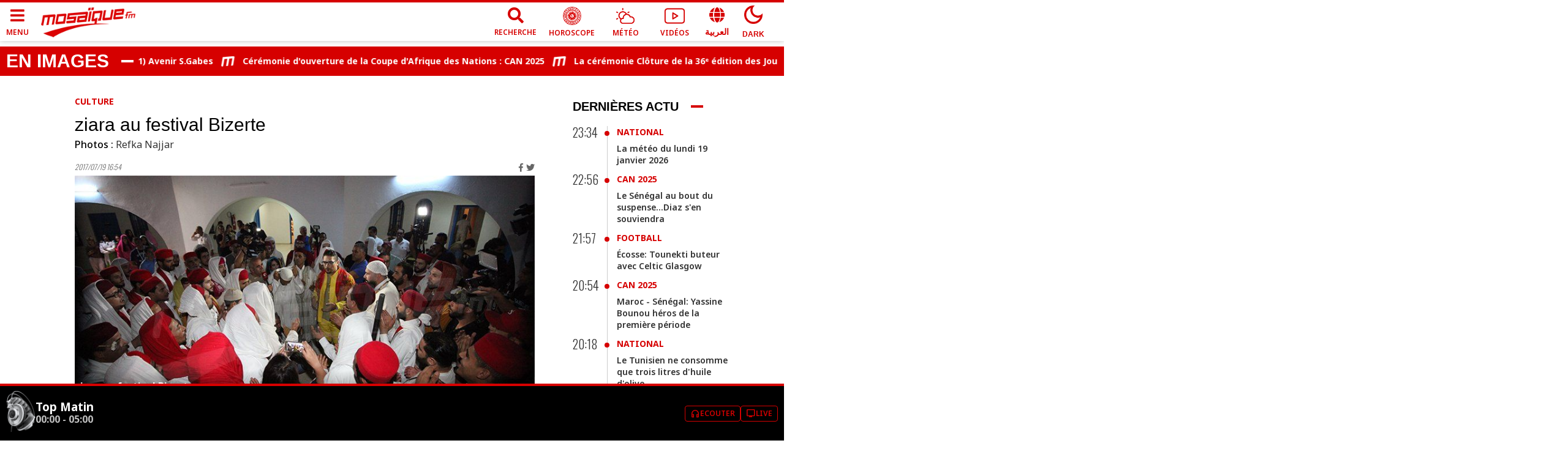

--- FILE ---
content_type: text/html; charset=utf-8
request_url: https://www.mosaiquefm.net/fr/album/5518/ziara-au-festival-bizerte
body_size: 6557
content:
<!DOCTYPE html><html dir="ltr" lang="fr"><head><meta charSet="utf-8"/><meta name="viewport" content="width=device-width"/><title>ziara au festival Bizerte | Mosaique FM</title><meta name="robots" content="index,follow"/><meta name="theme-color" content="#d60000"/><link rel="alternate" media="only screen and (max-width: 600px)" href="https://www.mosaiquefm.net/amp/fr/album/5518/ziara-au-festival-bizerte"/><meta name="twitter:card" content="summary_large_image"/><meta name="twitter:site" content="@Mosaique FM"/><meta name="twitter:creator" content="@Mosaique FM"/><meta property="fb:app_id" content="4887303034665533"/><meta property="og:title" content="ziara au festival Bizerte"/><meta property="og:url" content="https://www.mosaiquefm.net/fr/album/5518/ziara-au-festival-bizerte"/><meta property="og:type" content="website"/><meta property="og:image" content="https://content.mosaiquefm.net/uploads/album/1500480022_album.jpg"/><meta property="og:locale" content="fr"/><meta property="og:site_name" content="Mosaique FM"/><link rel="canonical" href="https://www.mosaiquefm.net/fr/album/5518/ziara-au-festival-bizerte"/><meta name="robots" content="max-image-preview:large"/><meta name="twitter:description" content=""/><meta name="twitter:title" content="ziara au festival Bizerte"/><meta name="twitter:image" content="https://content.mosaiquefm.net/uploads/album/1500480022_album.jpg"/><meta name="fb:pages" content="346593403645"/><meta name="facebook-domain-verification" content="wreqx7kjowp0zq90v9y205xtcdk1by"/><link rel="amphtml" href="https://www.mosaiquefm.net/amp/fr/album/5518/ziara-au-festival-bizerte"/><script>
        var _paq = window._paq = window._paq || [];
        /* tracker methods like "setCustomDimension" should be called before "trackPageView" */
        _paq.push(['trackPageView']);
        _paq.push(['enableLinkTracking']);
        (function() {
          var u="//matomo.uk.oxa.cloud/";
          _paq.push(['setTrackerUrl', u+'matomo.php']);
          _paq.push(['setSiteId', '2']);
          var d=document, g=d.createElement('script'), s=d.getElementsByTagName('script')[0];
          g.async=true; g.src=u+'matomo.js'; s.parentNode.insertBefore(g,s);
        })()
      </script><script>
        !function(f,b,e,v,n,t,s)
        {if(f.fbq)return;n=f.fbq=function(){n.callMethod?
        n.callMethod.apply(n,arguments):n.queue.push(arguments)};
        if(!f._fbq)f._fbq=n;n.push=n;n.loaded=!0;n.version='2.0';
        n.queue=[];t=b.createElement(e);t.async=!0;
        t.src=v;s=b.getElementsByTagName(e)[0];
        s.parentNode.insertBefore(t,s)}(window, document,'script',
        'https://connect.facebook.net/en_US/fbevents.js');
        fbq('init', '1336921154120505');
        fbq('track', 'PageView');
      </script><script async="" src="https://www.googletagmanager.com/gtag/js?id=G-02SR06BC6H"></script><script>
        window.dataLayer = window.dataLayer || [];
        function gtag(){dataLayer.push(arguments)}
        gtag('js', new Date());
        gtag('config', 'G-02SR06BC6H');
      </script><meta name="next-head-count" content="25"/><link rel="preconnect" href="https://use.fontawesome.com"/><link rel="preconnect" href="https://fonts.googleapis.com"/><link rel="preconnect" href="https://fonts.gstatic.com" crossorigin=""/><link rel="stylesheet" href="https://use.fontawesome.com/releases/v5.8.1/css/all.css"/><meta name="language" content="fr"/><link rel="shortcut icon" href="/favicon.ico"/><script src="//imasdk.googleapis.com/js/sdkloader/ima3.js"></script><link rel="preconnect" href="https://fonts.gstatic.com" crossorigin /><link rel="preload" href="/_next/static/css/6f67886d486c052f.css" as="style"/><link rel="stylesheet" href="/_next/static/css/6f67886d486c052f.css" data-n-g=""/><noscript data-n-css=""></noscript><script defer="" nomodule="" src="/_next/static/chunks/polyfills-c67a75d1b6f99dc8.js"></script><script src="/_next/static/chunks/webpack-f1aa729b6d14995c.js" defer=""></script><script src="/_next/static/chunks/framework-e7b0cc19935701c0.js" defer=""></script><script src="/_next/static/chunks/main-ea89b3f782994f0c.js" defer=""></script><script src="/_next/static/chunks/pages/_app-aee1d3d7cbdadbd7.js" defer=""></script><script src="/_next/static/chunks/8751-70d44bce01ff587e.js" defer=""></script><script src="/_next/static/chunks/pages/album/%5Bid%5D/%5Bslug%5D-7678124160a0a69a.js" defer=""></script><script src="/_next/static/u21tvru-Dhi1u3jeotC_W/_buildManifest.js" defer=""></script><script src="/_next/static/u21tvru-Dhi1u3jeotC_W/_ssgManifest.js" defer=""></script><style data-href="https://fonts.googleapis.com/css2?family=Material+Symbols+Outlined">@font-face{font-family:'Material Symbols Outlined';font-style:normal;font-weight:400;src:url(https://fonts.gstatic.com/s/materialsymbolsoutlined/v295/kJF1BvYX7BgnkSrUwT8OhrdQw4oELdPIeeII9v6oDMzByHX9rA6RzaxHMPdY43zj-jCxv3fzvRNU22ZXGJpEpjC_1v-p_4MrImHCIJIZrDCvHOel.woff) format('woff')}.material-symbols-outlined{font-family:'Material Symbols Outlined';font-weight:normal;font-style:normal;font-size:24px;line-height:1;letter-spacing:normal;text-transform:none;display:inline-block;white-space:nowrap;word-wrap:normal;direction:ltr;font-feature-settings:'liga'}@font-face{font-family:'Material Symbols Outlined';font-style:normal;font-weight:400;src:url(https://fonts.gstatic.com/s/materialsymbolsoutlined/v295/kJF1BvYX7BgnkSrUwT8OhrdQw4oELdPIeeII9v6oDMzByHX9rA6RzaxHMPdY43zj-jCxv3fzvRNU22ZXGJpEpjC_1v-p_4MrImHCIJIZrDCvHOelbd5zrDAt.woff) format('woff')}.material-symbols-outlined{font-family:'Material Symbols Outlined';font-weight:normal;font-style:normal;font-size:24px;line-height:1;letter-spacing:normal;text-transform:none;display:inline-block;white-space:nowrap;word-wrap:normal;direction:ltr;-webkit-font-feature-settings:'liga';-webkit-font-smoothing:antialiased}</style><style data-href="https://fonts.googleapis.com/css2?family=Noto+Sans:wght@400;500;600;700&family=Oswald:wght@300;700&display=swap">@font-face{font-family:'Noto Sans';font-style:normal;font-weight:400;font-stretch:normal;font-display:swap;src:url(https://fonts.gstatic.com/s/notosans/v42/o-0mIpQlx3QUlC5A4PNB6Ryti20_6n1iPHjcz6L1SoM-jCpoiyD9A99e.woff) format('woff')}@font-face{font-family:'Noto Sans';font-style:normal;font-weight:500;font-stretch:normal;font-display:swap;src:url(https://fonts.gstatic.com/s/notosans/v42/o-0mIpQlx3QUlC5A4PNB6Ryti20_6n1iPHjcz6L1SoM-jCpoiyDPA99e.woff) format('woff')}@font-face{font-family:'Noto Sans';font-style:normal;font-weight:600;font-stretch:normal;font-display:swap;src:url(https://fonts.gstatic.com/s/notosans/v42/o-0mIpQlx3QUlC5A4PNB6Ryti20_6n1iPHjcz6L1SoM-jCpoiyAjBN9e.woff) format('woff')}@font-face{font-family:'Noto Sans';font-style:normal;font-weight:700;font-stretch:normal;font-display:swap;src:url(https://fonts.gstatic.com/s/notosans/v42/o-0mIpQlx3QUlC5A4PNB6Ryti20_6n1iPHjcz6L1SoM-jCpoiyAaBN9e.woff) format('woff')}@font-face{font-family:'Oswald';font-style:normal;font-weight:300;font-display:swap;src:url(https://fonts.gstatic.com/s/oswald/v57/TK3_WkUHHAIjg75cFRf3bXL8LICs169vgUI.woff) format('woff')}@font-face{font-family:'Oswald';font-style:normal;font-weight:700;font-display:swap;src:url(https://fonts.gstatic.com/s/oswald/v57/TK3_WkUHHAIjg75cFRf3bXL8LICs1xZogUI.woff) format('woff')}@font-face{font-family:'Noto Sans';font-style:normal;font-weight:400;font-stretch:100%;font-display:swap;src:url(https://fonts.gstatic.com/s/notosans/v42/o-0bIpQlx3QUlC5A4PNB6Ryti20_6n1iPHjc5aPdu3mhPy1Fig.woff2) format('woff2');unicode-range:U+0460-052F,U+1C80-1C8A,U+20B4,U+2DE0-2DFF,U+A640-A69F,U+FE2E-FE2F}@font-face{font-family:'Noto Sans';font-style:normal;font-weight:400;font-stretch:100%;font-display:swap;src:url(https://fonts.gstatic.com/s/notosans/v42/o-0bIpQlx3QUlC5A4PNB6Ryti20_6n1iPHjc5ardu3mhPy1Fig.woff2) format('woff2');unicode-range:U+0301,U+0400-045F,U+0490-0491,U+04B0-04B1,U+2116}@font-face{font-family:'Noto Sans';font-style:normal;font-weight:400;font-stretch:100%;font-display:swap;src:url(https://fonts.gstatic.com/s/notosans/v42/o-0bIpQlx3QUlC5A4PNB6Ryti20_6n1iPHjc5a_du3mhPy1Fig.woff2) format('woff2');unicode-range:U+0900-097F,U+1CD0-1CF9,U+200C-200D,U+20A8,U+20B9,U+20F0,U+25CC,U+A830-A839,U+A8E0-A8FF,U+11B00-11B09}@font-face{font-family:'Noto Sans';font-style:normal;font-weight:400;font-stretch:100%;font-display:swap;src:url(https://fonts.gstatic.com/s/notosans/v42/o-0bIpQlx3QUlC5A4PNB6Ryti20_6n1iPHjc5aLdu3mhPy1Fig.woff2) format('woff2');unicode-range:U+1F00-1FFF}@font-face{font-family:'Noto Sans';font-style:normal;font-weight:400;font-stretch:100%;font-display:swap;src:url(https://fonts.gstatic.com/s/notosans/v42/o-0bIpQlx3QUlC5A4PNB6Ryti20_6n1iPHjc5a3du3mhPy1Fig.woff2) format('woff2');unicode-range:U+0370-0377,U+037A-037F,U+0384-038A,U+038C,U+038E-03A1,U+03A3-03FF}@font-face{font-family:'Noto Sans';font-style:normal;font-weight:400;font-stretch:100%;font-display:swap;src:url(https://fonts.gstatic.com/s/notosans/v42/o-0bIpQlx3QUlC5A4PNB6Ryti20_6n1iPHjc5aHdu3mhPy1Fig.woff2) format('woff2');unicode-range:U+0102-0103,U+0110-0111,U+0128-0129,U+0168-0169,U+01A0-01A1,U+01AF-01B0,U+0300-0301,U+0303-0304,U+0308-0309,U+0323,U+0329,U+1EA0-1EF9,U+20AB}@font-face{font-family:'Noto Sans';font-style:normal;font-weight:400;font-stretch:100%;font-display:swap;src:url(https://fonts.gstatic.com/s/notosans/v42/o-0bIpQlx3QUlC5A4PNB6Ryti20_6n1iPHjc5aDdu3mhPy1Fig.woff2) format('woff2');unicode-range:U+0100-02BA,U+02BD-02C5,U+02C7-02CC,U+02CE-02D7,U+02DD-02FF,U+0304,U+0308,U+0329,U+1D00-1DBF,U+1E00-1E9F,U+1EF2-1EFF,U+2020,U+20A0-20AB,U+20AD-20C0,U+2113,U+2C60-2C7F,U+A720-A7FF}@font-face{font-family:'Noto Sans';font-style:normal;font-weight:400;font-stretch:100%;font-display:swap;src:url(https://fonts.gstatic.com/s/notosans/v42/o-0bIpQlx3QUlC5A4PNB6Ryti20_6n1iPHjc5a7du3mhPy0.woff2) format('woff2');unicode-range:U+0000-00FF,U+0131,U+0152-0153,U+02BB-02BC,U+02C6,U+02DA,U+02DC,U+0304,U+0308,U+0329,U+2000-206F,U+20AC,U+2122,U+2191,U+2193,U+2212,U+2215,U+FEFF,U+FFFD}@font-face{font-family:'Noto Sans';font-style:normal;font-weight:500;font-stretch:100%;font-display:swap;src:url(https://fonts.gstatic.com/s/notosans/v42/o-0bIpQlx3QUlC5A4PNB6Ryti20_6n1iPHjc5aPdu3mhPy1Fig.woff2) format('woff2');unicode-range:U+0460-052F,U+1C80-1C8A,U+20B4,U+2DE0-2DFF,U+A640-A69F,U+FE2E-FE2F}@font-face{font-family:'Noto Sans';font-style:normal;font-weight:500;font-stretch:100%;font-display:swap;src:url(https://fonts.gstatic.com/s/notosans/v42/o-0bIpQlx3QUlC5A4PNB6Ryti20_6n1iPHjc5ardu3mhPy1Fig.woff2) format('woff2');unicode-range:U+0301,U+0400-045F,U+0490-0491,U+04B0-04B1,U+2116}@font-face{font-family:'Noto Sans';font-style:normal;font-weight:500;font-stretch:100%;font-display:swap;src:url(https://fonts.gstatic.com/s/notosans/v42/o-0bIpQlx3QUlC5A4PNB6Ryti20_6n1iPHjc5a_du3mhPy1Fig.woff2) format('woff2');unicode-range:U+0900-097F,U+1CD0-1CF9,U+200C-200D,U+20A8,U+20B9,U+20F0,U+25CC,U+A830-A839,U+A8E0-A8FF,U+11B00-11B09}@font-face{font-family:'Noto Sans';font-style:normal;font-weight:500;font-stretch:100%;font-display:swap;src:url(https://fonts.gstatic.com/s/notosans/v42/o-0bIpQlx3QUlC5A4PNB6Ryti20_6n1iPHjc5aLdu3mhPy1Fig.woff2) format('woff2');unicode-range:U+1F00-1FFF}@font-face{font-family:'Noto Sans';font-style:normal;font-weight:500;font-stretch:100%;font-display:swap;src:url(https://fonts.gstatic.com/s/notosans/v42/o-0bIpQlx3QUlC5A4PNB6Ryti20_6n1iPHjc5a3du3mhPy1Fig.woff2) format('woff2');unicode-range:U+0370-0377,U+037A-037F,U+0384-038A,U+038C,U+038E-03A1,U+03A3-03FF}@font-face{font-family:'Noto Sans';font-style:normal;font-weight:500;font-stretch:100%;font-display:swap;src:url(https://fonts.gstatic.com/s/notosans/v42/o-0bIpQlx3QUlC5A4PNB6Ryti20_6n1iPHjc5aHdu3mhPy1Fig.woff2) format('woff2');unicode-range:U+0102-0103,U+0110-0111,U+0128-0129,U+0168-0169,U+01A0-01A1,U+01AF-01B0,U+0300-0301,U+0303-0304,U+0308-0309,U+0323,U+0329,U+1EA0-1EF9,U+20AB}@font-face{font-family:'Noto Sans';font-style:normal;font-weight:500;font-stretch:100%;font-display:swap;src:url(https://fonts.gstatic.com/s/notosans/v42/o-0bIpQlx3QUlC5A4PNB6Ryti20_6n1iPHjc5aDdu3mhPy1Fig.woff2) format('woff2');unicode-range:U+0100-02BA,U+02BD-02C5,U+02C7-02CC,U+02CE-02D7,U+02DD-02FF,U+0304,U+0308,U+0329,U+1D00-1DBF,U+1E00-1E9F,U+1EF2-1EFF,U+2020,U+20A0-20AB,U+20AD-20C0,U+2113,U+2C60-2C7F,U+A720-A7FF}@font-face{font-family:'Noto Sans';font-style:normal;font-weight:500;font-stretch:100%;font-display:swap;src:url(https://fonts.gstatic.com/s/notosans/v42/o-0bIpQlx3QUlC5A4PNB6Ryti20_6n1iPHjc5a7du3mhPy0.woff2) format('woff2');unicode-range:U+0000-00FF,U+0131,U+0152-0153,U+02BB-02BC,U+02C6,U+02DA,U+02DC,U+0304,U+0308,U+0329,U+2000-206F,U+20AC,U+2122,U+2191,U+2193,U+2212,U+2215,U+FEFF,U+FFFD}@font-face{font-family:'Noto Sans';font-style:normal;font-weight:600;font-stretch:100%;font-display:swap;src:url(https://fonts.gstatic.com/s/notosans/v42/o-0bIpQlx3QUlC5A4PNB6Ryti20_6n1iPHjc5aPdu3mhPy1Fig.woff2) format('woff2');unicode-range:U+0460-052F,U+1C80-1C8A,U+20B4,U+2DE0-2DFF,U+A640-A69F,U+FE2E-FE2F}@font-face{font-family:'Noto Sans';font-style:normal;font-weight:600;font-stretch:100%;font-display:swap;src:url(https://fonts.gstatic.com/s/notosans/v42/o-0bIpQlx3QUlC5A4PNB6Ryti20_6n1iPHjc5ardu3mhPy1Fig.woff2) format('woff2');unicode-range:U+0301,U+0400-045F,U+0490-0491,U+04B0-04B1,U+2116}@font-face{font-family:'Noto Sans';font-style:normal;font-weight:600;font-stretch:100%;font-display:swap;src:url(https://fonts.gstatic.com/s/notosans/v42/o-0bIpQlx3QUlC5A4PNB6Ryti20_6n1iPHjc5a_du3mhPy1Fig.woff2) format('woff2');unicode-range:U+0900-097F,U+1CD0-1CF9,U+200C-200D,U+20A8,U+20B9,U+20F0,U+25CC,U+A830-A839,U+A8E0-A8FF,U+11B00-11B09}@font-face{font-family:'Noto Sans';font-style:normal;font-weight:600;font-stretch:100%;font-display:swap;src:url(https://fonts.gstatic.com/s/notosans/v42/o-0bIpQlx3QUlC5A4PNB6Ryti20_6n1iPHjc5aLdu3mhPy1Fig.woff2) format('woff2');unicode-range:U+1F00-1FFF}@font-face{font-family:'Noto Sans';font-style:normal;font-weight:600;font-stretch:100%;font-display:swap;src:url(https://fonts.gstatic.com/s/notosans/v42/o-0bIpQlx3QUlC5A4PNB6Ryti20_6n1iPHjc5a3du3mhPy1Fig.woff2) format('woff2');unicode-range:U+0370-0377,U+037A-037F,U+0384-038A,U+038C,U+038E-03A1,U+03A3-03FF}@font-face{font-family:'Noto Sans';font-style:normal;font-weight:600;font-stretch:100%;font-display:swap;src:url(https://fonts.gstatic.com/s/notosans/v42/o-0bIpQlx3QUlC5A4PNB6Ryti20_6n1iPHjc5aHdu3mhPy1Fig.woff2) format('woff2');unicode-range:U+0102-0103,U+0110-0111,U+0128-0129,U+0168-0169,U+01A0-01A1,U+01AF-01B0,U+0300-0301,U+0303-0304,U+0308-0309,U+0323,U+0329,U+1EA0-1EF9,U+20AB}@font-face{font-family:'Noto Sans';font-style:normal;font-weight:600;font-stretch:100%;font-display:swap;src:url(https://fonts.gstatic.com/s/notosans/v42/o-0bIpQlx3QUlC5A4PNB6Ryti20_6n1iPHjc5aDdu3mhPy1Fig.woff2) format('woff2');unicode-range:U+0100-02BA,U+02BD-02C5,U+02C7-02CC,U+02CE-02D7,U+02DD-02FF,U+0304,U+0308,U+0329,U+1D00-1DBF,U+1E00-1E9F,U+1EF2-1EFF,U+2020,U+20A0-20AB,U+20AD-20C0,U+2113,U+2C60-2C7F,U+A720-A7FF}@font-face{font-family:'Noto Sans';font-style:normal;font-weight:600;font-stretch:100%;font-display:swap;src:url(https://fonts.gstatic.com/s/notosans/v42/o-0bIpQlx3QUlC5A4PNB6Ryti20_6n1iPHjc5a7du3mhPy0.woff2) format('woff2');unicode-range:U+0000-00FF,U+0131,U+0152-0153,U+02BB-02BC,U+02C6,U+02DA,U+02DC,U+0304,U+0308,U+0329,U+2000-206F,U+20AC,U+2122,U+2191,U+2193,U+2212,U+2215,U+FEFF,U+FFFD}@font-face{font-family:'Noto Sans';font-style:normal;font-weight:700;font-stretch:100%;font-display:swap;src:url(https://fonts.gstatic.com/s/notosans/v42/o-0bIpQlx3QUlC5A4PNB6Ryti20_6n1iPHjc5aPdu3mhPy1Fig.woff2) format('woff2');unicode-range:U+0460-052F,U+1C80-1C8A,U+20B4,U+2DE0-2DFF,U+A640-A69F,U+FE2E-FE2F}@font-face{font-family:'Noto Sans';font-style:normal;font-weight:700;font-stretch:100%;font-display:swap;src:url(https://fonts.gstatic.com/s/notosans/v42/o-0bIpQlx3QUlC5A4PNB6Ryti20_6n1iPHjc5ardu3mhPy1Fig.woff2) format('woff2');unicode-range:U+0301,U+0400-045F,U+0490-0491,U+04B0-04B1,U+2116}@font-face{font-family:'Noto Sans';font-style:normal;font-weight:700;font-stretch:100%;font-display:swap;src:url(https://fonts.gstatic.com/s/notosans/v42/o-0bIpQlx3QUlC5A4PNB6Ryti20_6n1iPHjc5a_du3mhPy1Fig.woff2) format('woff2');unicode-range:U+0900-097F,U+1CD0-1CF9,U+200C-200D,U+20A8,U+20B9,U+20F0,U+25CC,U+A830-A839,U+A8E0-A8FF,U+11B00-11B09}@font-face{font-family:'Noto Sans';font-style:normal;font-weight:700;font-stretch:100%;font-display:swap;src:url(https://fonts.gstatic.com/s/notosans/v42/o-0bIpQlx3QUlC5A4PNB6Ryti20_6n1iPHjc5aLdu3mhPy1Fig.woff2) format('woff2');unicode-range:U+1F00-1FFF}@font-face{font-family:'Noto Sans';font-style:normal;font-weight:700;font-stretch:100%;font-display:swap;src:url(https://fonts.gstatic.com/s/notosans/v42/o-0bIpQlx3QUlC5A4PNB6Ryti20_6n1iPHjc5a3du3mhPy1Fig.woff2) format('woff2');unicode-range:U+0370-0377,U+037A-037F,U+0384-038A,U+038C,U+038E-03A1,U+03A3-03FF}@font-face{font-family:'Noto Sans';font-style:normal;font-weight:700;font-stretch:100%;font-display:swap;src:url(https://fonts.gstatic.com/s/notosans/v42/o-0bIpQlx3QUlC5A4PNB6Ryti20_6n1iPHjc5aHdu3mhPy1Fig.woff2) format('woff2');unicode-range:U+0102-0103,U+0110-0111,U+0128-0129,U+0168-0169,U+01A0-01A1,U+01AF-01B0,U+0300-0301,U+0303-0304,U+0308-0309,U+0323,U+0329,U+1EA0-1EF9,U+20AB}@font-face{font-family:'Noto Sans';font-style:normal;font-weight:700;font-stretch:100%;font-display:swap;src:url(https://fonts.gstatic.com/s/notosans/v42/o-0bIpQlx3QUlC5A4PNB6Ryti20_6n1iPHjc5aDdu3mhPy1Fig.woff2) format('woff2');unicode-range:U+0100-02BA,U+02BD-02C5,U+02C7-02CC,U+02CE-02D7,U+02DD-02FF,U+0304,U+0308,U+0329,U+1D00-1DBF,U+1E00-1E9F,U+1EF2-1EFF,U+2020,U+20A0-20AB,U+20AD-20C0,U+2113,U+2C60-2C7F,U+A720-A7FF}@font-face{font-family:'Noto Sans';font-style:normal;font-weight:700;font-stretch:100%;font-display:swap;src:url(https://fonts.gstatic.com/s/notosans/v42/o-0bIpQlx3QUlC5A4PNB6Ryti20_6n1iPHjc5a7du3mhPy0.woff2) format('woff2');unicode-range:U+0000-00FF,U+0131,U+0152-0153,U+02BB-02BC,U+02C6,U+02DA,U+02DC,U+0304,U+0308,U+0329,U+2000-206F,U+20AC,U+2122,U+2191,U+2193,U+2212,U+2215,U+FEFF,U+FFFD}@font-face{font-family:'Oswald';font-style:normal;font-weight:300;font-display:swap;src:url(https://fonts.gstatic.com/s/oswald/v57/TK3iWkUHHAIjg752FD8Gl-1PK62t.woff2) format('woff2');unicode-range:U+0460-052F,U+1C80-1C8A,U+20B4,U+2DE0-2DFF,U+A640-A69F,U+FE2E-FE2F}@font-face{font-family:'Oswald';font-style:normal;font-weight:300;font-display:swap;src:url(https://fonts.gstatic.com/s/oswald/v57/TK3iWkUHHAIjg752HT8Gl-1PK62t.woff2) format('woff2');unicode-range:U+0301,U+0400-045F,U+0490-0491,U+04B0-04B1,U+2116}@font-face{font-family:'Oswald';font-style:normal;font-weight:300;font-display:swap;src:url(https://fonts.gstatic.com/s/oswald/v57/TK3iWkUHHAIjg752Fj8Gl-1PK62t.woff2) format('woff2');unicode-range:U+0102-0103,U+0110-0111,U+0128-0129,U+0168-0169,U+01A0-01A1,U+01AF-01B0,U+0300-0301,U+0303-0304,U+0308-0309,U+0323,U+0329,U+1EA0-1EF9,U+20AB}@font-face{font-family:'Oswald';font-style:normal;font-weight:300;font-display:swap;src:url(https://fonts.gstatic.com/s/oswald/v57/TK3iWkUHHAIjg752Fz8Gl-1PK62t.woff2) format('woff2');unicode-range:U+0100-02BA,U+02BD-02C5,U+02C7-02CC,U+02CE-02D7,U+02DD-02FF,U+0304,U+0308,U+0329,U+1D00-1DBF,U+1E00-1E9F,U+1EF2-1EFF,U+2020,U+20A0-20AB,U+20AD-20C0,U+2113,U+2C60-2C7F,U+A720-A7FF}@font-face{font-family:'Oswald';font-style:normal;font-weight:300;font-display:swap;src:url(https://fonts.gstatic.com/s/oswald/v57/TK3iWkUHHAIjg752GT8Gl-1PKw.woff2) format('woff2');unicode-range:U+0000-00FF,U+0131,U+0152-0153,U+02BB-02BC,U+02C6,U+02DA,U+02DC,U+0304,U+0308,U+0329,U+2000-206F,U+20AC,U+2122,U+2191,U+2193,U+2212,U+2215,U+FEFF,U+FFFD}@font-face{font-family:'Oswald';font-style:normal;font-weight:700;font-display:swap;src:url(https://fonts.gstatic.com/s/oswald/v57/TK3iWkUHHAIjg752FD8Gl-1PK62t.woff2) format('woff2');unicode-range:U+0460-052F,U+1C80-1C8A,U+20B4,U+2DE0-2DFF,U+A640-A69F,U+FE2E-FE2F}@font-face{font-family:'Oswald';font-style:normal;font-weight:700;font-display:swap;src:url(https://fonts.gstatic.com/s/oswald/v57/TK3iWkUHHAIjg752HT8Gl-1PK62t.woff2) format('woff2');unicode-range:U+0301,U+0400-045F,U+0490-0491,U+04B0-04B1,U+2116}@font-face{font-family:'Oswald';font-style:normal;font-weight:700;font-display:swap;src:url(https://fonts.gstatic.com/s/oswald/v57/TK3iWkUHHAIjg752Fj8Gl-1PK62t.woff2) format('woff2');unicode-range:U+0102-0103,U+0110-0111,U+0128-0129,U+0168-0169,U+01A0-01A1,U+01AF-01B0,U+0300-0301,U+0303-0304,U+0308-0309,U+0323,U+0329,U+1EA0-1EF9,U+20AB}@font-face{font-family:'Oswald';font-style:normal;font-weight:700;font-display:swap;src:url(https://fonts.gstatic.com/s/oswald/v57/TK3iWkUHHAIjg752Fz8Gl-1PK62t.woff2) format('woff2');unicode-range:U+0100-02BA,U+02BD-02C5,U+02C7-02CC,U+02CE-02D7,U+02DD-02FF,U+0304,U+0308,U+0329,U+1D00-1DBF,U+1E00-1E9F,U+1EF2-1EFF,U+2020,U+20A0-20AB,U+20AD-20C0,U+2113,U+2C60-2C7F,U+A720-A7FF}@font-face{font-family:'Oswald';font-style:normal;font-weight:700;font-display:swap;src:url(https://fonts.gstatic.com/s/oswald/v57/TK3iWkUHHAIjg752GT8Gl-1PKw.woff2) format('woff2');unicode-range:U+0000-00FF,U+0131,U+0152-0153,U+02BB-02BC,U+02C6,U+02DA,U+02DC,U+0304,U+0308,U+0329,U+2000-206F,U+20AC,U+2122,U+2191,U+2193,U+2212,U+2215,U+FEFF,U+FFFD}</style></head><body class="fr"><div id="__next"><noscript><img height='1' width='1' style="display:none" src="https://www.facebook.com/tr?id=1336921154120505&ev=PageView&noscript=1" /></noscript><div class="fr"><main><div class="ads adsMega"><div class="container"><div id="div-gpt-ad-1427365914458-0" class="" style="width:1000px;height:300px"></div></div></div><section><div class="container"><div class="row"><div class="col-lg-9"><div class="item"><article class="article"><div class="photographer"><span>Photos<!-- --> : </span>Refka Najjar</div></article></div><div class="ads adsMiddle"><div id="div-gpt-ad-1612427494741-0" class=""></div></div><div class="box similars"><div class="row"></div></div></div><div class="col-lg-3 hidden-md sideBar"><div class="ads adsPave adsBox"><div class="adsContent"><div id="div-gpt-ad-1427365951148-0" class=""></div></div></div></div></div></div></section></main></div></div><script id="__NEXT_DATA__" type="application/json">{"props":{"pageProps":{"pagedata":{"status":200,"seo":{"title":"ziara au festival Bizerte","description":"","image":"https://content.mosaiquefm.net/uploads/album/1500480022_album.jpg","link":"/fr/album/5518/ziara-au-festival-bizerte"},"album":{"tid":4,"label":"Culture","tslug":"culture","id":5518,"title":"ziara au festival Bizerte","slug":"ziara-au-festival-bizerte","photographer":"Refka Najjar","image":"https://content.mosaiquefm.net/uploads/album/1500480022_album.jpg","startPublish":{"date":"2017-07-19 16:54:00.000000","timezone_type":3,"timezone":"Africa/Tunis"},"seoTitle":"ziara au festival Bizerte","seoDescription":"","link":"/fr/album/5518/ziara-au-festival-bizerte","link2":"/fr/albums/culture/4"},"medias":[{"id":154713,"title":"ziara au festival Bizerte","image":"https://content.mosaiquefm.net/uploads/media/15004799569_media.jpg"},{"id":154708,"title":"ziara au festival Bizerte","image":"https://content.mosaiquefm.net/uploads/media/150047995447_media.jpg"},{"id":154703,"title":"ziara au festival Bizerte","image":"https://content.mosaiquefm.net/uploads/media/150047995283_media.jpg"},{"id":154698,"title":"ziara au festival Bizerte","image":"https://content.mosaiquefm.net/uploads/media/150047995043_media.jpg"},{"id":154693,"title":"ziara au festival Bizerte","image":"https://content.mosaiquefm.net/uploads/media/150047994875_media.jpg"},{"id":154688,"title":"ziara au festival Bizerte","image":"https://content.mosaiquefm.net/uploads/media/150047994619_media.jpg"},{"id":154683,"title":"ziara au festival Bizerte","image":"https://content.mosaiquefm.net/uploads/media/150047994519_media.jpg"},{"id":154678,"title":"ziara au festival Bizerte","image":"https://content.mosaiquefm.net/uploads/media/150047994357_media.jpg"},{"id":154673,"title":"ziara au festival Bizerte","image":"https://content.mosaiquefm.net/uploads/media/150047994122_media.jpg"},{"id":154668,"title":"ziara au festival Bizerte","image":"https://content.mosaiquefm.net/uploads/media/150047993983_media.jpg"},{"id":154663,"title":"ziara au festival Bizerte","image":"https://content.mosaiquefm.net/uploads/media/150047993783_media.jpg"},{"id":154658,"title":"ziara au festival Bizerte","image":"https://content.mosaiquefm.net/uploads/media/150047993552_media.jpg"},{"id":154653,"title":"ziara au festival Bizerte","image":"https://content.mosaiquefm.net/uploads/media/150047993326_media.jpg"},{"id":154648,"title":"ziara au festival Bizerte","image":"https://content.mosaiquefm.net/uploads/media/150047993279_media.jpg"},{"id":154643,"title":"ziara au festival Bizerte","image":"https://content.mosaiquefm.net/uploads/media/150047993047_media.jpg"},{"id":154638,"title":"ziara au festival Bizerte","image":"https://content.mosaiquefm.net/uploads/media/150047992827_media.jpg"},{"id":154633,"title":"ziara au festival Bizerte","image":"https://content.mosaiquefm.net/uploads/media/150047992622_media.jpg"},{"id":154628,"title":"ziara au festival Bizerte","image":"https://content.mosaiquefm.net/uploads/media/150047992484_media.jpg"},{"id":154623,"title":"ziara au festival Bizerte","image":"https://content.mosaiquefm.net/uploads/media/15004799230_media.jpg"},{"id":154618,"title":"ziara au festival Bizerte","image":"https://content.mosaiquefm.net/uploads/media/150047992145_media.jpg"},{"id":154613,"title":"ziara au festival Bizerte","image":"https://content.mosaiquefm.net/uploads/media/150047991956_media.jpg"},{"id":154608,"title":"ziara au festival Bizerte","image":"https://content.mosaiquefm.net/uploads/media/15004799569_media.jpg"},{"id":154603,"title":"ziara au festival Bizerte","image":"https://content.mosaiquefm.net/uploads/media/150047995447_media.jpg"},{"id":154598,"title":"ziara au festival Bizerte","image":"https://content.mosaiquefm.net/uploads/media/150047995283_media.jpg"},{"id":154593,"title":"ziara au festival Bizerte","image":"https://content.mosaiquefm.net/uploads/media/150047995043_media.jpg"},{"id":154588,"title":"ziara au festival Bizerte","image":"https://content.mosaiquefm.net/uploads/media/150047994875_media.jpg"},{"id":154583,"title":"ziara au festival Bizerte","image":"https://content.mosaiquefm.net/uploads/media/150047994619_media.jpg"},{"id":154578,"title":"ziara au festival Bizerte","image":"https://content.mosaiquefm.net/uploads/media/150047994519_media.jpg"},{"id":154573,"title":"ziara au festival Bizerte","image":"https://content.mosaiquefm.net/uploads/media/150047994357_media.jpg"},{"id":154568,"title":"ziara au festival Bizerte","image":"https://content.mosaiquefm.net/uploads/media/150047994122_media.jpg"},{"id":154563,"title":"ziara au festival Bizerte","image":"https://content.mosaiquefm.net/uploads/media/150047993983_media.jpg"},{"id":154558,"title":"ziara au festival Bizerte","image":"https://content.mosaiquefm.net/uploads/media/150047993783_media.jpg"},{"id":154553,"title":"ziara au festival Bizerte","image":"https://content.mosaiquefm.net/uploads/media/150047993552_media.jpg"},{"id":154548,"title":"ziara au festival Bizerte","image":"https://content.mosaiquefm.net/uploads/media/150047993326_media.jpg"},{"id":154543,"title":"ziara au festival Bizerte","image":"https://content.mosaiquefm.net/uploads/media/150047993279_media.jpg"},{"id":154538,"title":"ziara au festival Bizerte","image":"https://content.mosaiquefm.net/uploads/media/150047993047_media.jpg"},{"id":154533,"title":"ziara au festival Bizerte","image":"https://content.mosaiquefm.net/uploads/media/150047992827_media.jpg"},{"id":154528,"title":"ziara au festival Bizerte","image":"https://content.mosaiquefm.net/uploads/media/150047992622_media.jpg"},{"id":154523,"title":"ziara au festival Bizerte","image":"https://content.mosaiquefm.net/uploads/media/150047992484_media.jpg"},{"id":154518,"title":"ziara au festival Bizerte","image":"https://content.mosaiquefm.net/uploads/media/15004799230_media.jpg"},{"id":154513,"title":"ziara au festival Bizerte","image":"https://content.mosaiquefm.net/uploads/media/150047992145_media.jpg"},{"id":154508,"title":"ziara au festival Bizerte","image":"https://content.mosaiquefm.net/uploads/media/150047991956_media.jpg"}],"similars":[{"id":19989,"title":"La cérémonie Clôture de la 36ᵉ édition des Journées cinématographiques de Carthage","slug":"la-ceremonie-cloture-de-la-36ᵉ-edition-des-journees-cinematographiques-de-carthage","seoAlt":"La cérémonie Clôture de la 36ᵉ édition des Journées ...","image":"https://content.mosaiquefm.net/uploads/album/1766317206.webp","startPublish":{"date":"2025-12-21 12:38:00.000000","timezone_type":3,"timezone":"Africa/Tunis"},"link":"/fr/album/19989/la-ceremonie-cloture-de-la-36%E1%B5%89-edition-des-journees-cinematographiques-de-carthage"},{"id":19985,"title":"L'inauguration de la 36e édition des Journées cinématographiques de Carthage","slug":"l-inauguration-de-la-36e-edition-des-journees-cinematographiques-de-carthage","seoAlt":"L'inauguration de la 36e édition des Journées cinématographiques de ...","image":"https://content.mosaiquefm.net/uploads/album/1765666033.webp","startPublish":{"date":"2025-12-13 23:46:00.000000","timezone_type":3,"timezone":"Africa/Tunis"},"link":"/fr/album/19985/l-inauguration-de-la-36e-edition-des-journees-cinematographiques-de-carthage"},{"id":19982,"title":"Al Rachidia fête ses 90ans : Soirée de clôture","slug":"al-rachidia-fete-ses-90ans-soiree-de-cloture","seoAlt":"Al Rachidia fête ses 90ans : Soirée de clôture","image":"https://content.mosaiquefm.net/uploads/album/1765184437.webp","startPublish":{"date":"2025-12-08 09:56:00.000000","timezone_type":3,"timezone":"Africa/Tunis"},"link":"/fr/album/19982/al-rachidia-fete-ses-90ans-soiree-de-cloture"},{"id":19972,"title":"Ouverture de la 26ᵉ édition des Journées Théâtrales de Carthage","slug":"ouverture-de-la-26ᵉ-edition-des-journees-theatrales-de-carthage","seoAlt":"Ouverture de la 26ᵉ édition des Journées Théâtrales de Carthage","image":"https://content.mosaiquefm.net/uploads/album/1763891212.webp","startPublish":{"date":"2025-11-23 10:45:00.000000","timezone_type":3,"timezone":"Africa/Tunis"},"link":"/fr/album/19972/ouverture-de-la-26%E1%B5%89-edition-des-journees-theatrales-de-carthage"},{"id":19968,"title":"'Aarboune 3'.. spectacle musical mis en scène par le défunt Mohamed Fadhel Jaziri","slug":"aarboune-3-spectacle-musical-mis-en-scene-par-le-defunt-mohamed-fadhel-jaziri","seoAlt":"'Aarboune 3'.. spectacle musical mis en scène par le défunt Mohamed ...","image":"https://content.mosaiquefm.net/uploads/album/1762689239.webp","startPublish":{"date":"2025-11-09 12:50:00.000000","timezone_type":3,"timezone":"Africa/Tunis"},"link":"/fr/album/19968/aarboune-3-spectacle-musical-mis-en-scene-par-le-defunt-mohamed-fadhel-jaziri"},{"id":19965,"title":"3ème édition du Festival National du Théâtre Tunisien \" Les saisons de la création \" : Cérémonie de  Clôture","slug":"3eme-edition-du-festival-national-du-theatre-tunisien-les-saisons-de-la-creation-ceremonie-de-cloture","seoAlt":"3ème édition du Festival National du Théâtre Tunisien \" Les saisons de ...","image":"https://content.mosaiquefm.net/uploads/album/1762688474.webp","startPublish":{"date":"2025-11-09 12:39:00.000000","timezone_type":3,"timezone":"Africa/Tunis"},"link":"/fr/album/19965/3eme-edition-du-festival-national-du-theatre-tunisien-les-saisons-de-la-creation-ceremonie-de-cloture"},{"id":19956,"title":"Le spectacle Ziara sur la scène du théâtre antique de Carthage","slug":"le-spectacle-ziara-sur-la-scene-du-theatre-antique-de-carthage","seoAlt":"Le spectacle Ziara sur la scène du théâtre antique de Carthage","image":"https://content.mosaiquefm.net/uploads/album/1757155272.png","startPublish":{"date":"2025-09-06 11:40:00.000000","timezone_type":3,"timezone":"Africa/Tunis"},"link":"/fr/album/19956/le-spectacle-ziara-sur-la-scene-du-theatre-antique-de-carthage"},{"id":19944,"title":"Festival International de Carthage : Soirée Ahlam","slug":"festival-international-de-carthage-soiree-ahlam","seoAlt":"Festival International de Carthage : Soirée Ahlam","image":"https://content.mosaiquefm.net/uploads/album/1755850813.png","startPublish":{"date":"2025-08-22 09:19:00.000000","timezone_type":3,"timezone":"Africa/Tunis"},"link":"/fr/album/19944/festival-international-de-carthage-soiree-ahlam"}]},"__lang":"fr","__namespaces":{"common":{"_author_mfm":"Equipe éditoriale de Mosaïque FM","All headings":"Toutes les rubriques","All programs":"Toutes les émissions","April":"Avril","By":"Par","Day":"Jour","Day_sport":"Journée","Elections":"Élections","February":"Février","Friday":"Vendredi","in":"à","March":"Mars","May":"Mai","Monday":"Lundi","Mosaique FM":"Mosaique FM","On the same subject":"Dans le même sujet","Presidential2024":"Présidentielle","Presidential elections":"Élection Présidentielle","Saturday":"Samedi","Search":"Recherche","Sunday":"Dimanche","Thursday":"Jeudi","Tuesday":"Mardi","Wednesday":"Mercredi","January":"Janvier","June":"Juin","July":"Juillet","August":"Août","September":"Septembre","October":"Octobre","November":"Novembre","December":"Décembre","Menu":"Menu","See all":"Voir tout","See more":"Voir plus","Articles":"Articles","News":"Actualités","Last news":"Dernières actu","In the news":"A la une","Most read":"Les plus lus","Similars articles":"Articles similaires","Sports news":"Actu sportives","Sport":"Sport","Results":"Résultats","Classment":"Classement","Classement Ligue 1":"Classement Ligue 1","Saison 2023-24":"Saison 2023-24","Group A":"Groupe A","Group B":"Groupe B","Play-Off":"Play-Off","Play-Out":"Play-Out","Groups - Day":"Groupes - Journée","Teams":"Equipes","Pts":"Pts","J":"J","G":"G","N":"N","D":"D","BM":"BM","BE":"BE","Polls":"Sondages","Poll":"Sondage","Vote":"Votez","Number of votes":"Nombre de votes","Videos":"Vidéos","Related videos":"Vidéos similaires","Pictures":"En images","Similar albums":"Albums similaires","Podcasts":"Podcasts","Related podcasts":"Podcasts similaires","Headings":"Rubriques","Music":"Musique","Dj's":"Dj's","Team":"Equipe","Emissions":"Emissions","Radio":"Radio","Programs schedule":"Grille de programme","Web radios":"Web radios","Weather":"Météo","Horoscope":"Horoscope","aries":"Bélier","taurus":"Taureau","gemini":"Gémeaux","cancer":"Cancer","leo":"Lion","virgo":"Vierge","libra":"Balance","scorpio":"Scorpion","sagittarius":"Sagittaire","capricorn":"Capricorne","aquarius":"Verseau","pisces":"Poissons","21 Mar - 19 Avr":"21 Mar - 19 Avr","20 Avr - 20 Mai":"20 Avr - 20 Mai","21 Mai - 20 Juin":"21 Mai - 20 Juin","21 Juin - 22 Juil":"21 Juin - 22 Juil","23 Juil - 22 Août":"23 Juil - 22 Août","23 Août - 22 Sept":"23 Août - 22 Sept","23 Sept - 22 Oct":"23 Sept - 22 Oct","23 Oct - 21 Nov":"23 Oct - 21 Nov","22 Nov - 21 Déc":"22 Nov - 21 Déc","22 Déc - 19 Jan":"22 Déc - 19 Jan","20 Jan - 18 Fev":"0 Jan - 18 Fev","19 Fev - 20 Mar":"19 Fev - 20 Mar","Imsakeya Ramadan":"Imsakeya Ramadan","Ramadan":"Ramadan","Imsak":"Imsak","Iftar":"Iftar","Keywords":"Mots-clés","Send":"Envoyer","Share":"Partagez","Facebook":"Facebook","Twitter":"Twitter","Mobile apps":"Applications mobile","Follow us":"Suivez nous","Listen":"Ecouter","Live":"Live","All rights reserved":"Tous les droits sont réservés","Design \u0026 Developed by":"Conçu et développé par","I connect":"Je connecte","Continue to validate your vote":"Continuer pour valider votre vote","Enter phone number":"Entrez votre numéro de téléphone","By SMS":"Par SMS","Contact":"Contact","Firstname":"Prénom","Lastname":"Nom","Email":"Email","Phone":"Tél","City":"Ville","Country":"Pays","Enter code":"Entrez le code","An error has occurred. Please retry later":"Une erreur est survenue. Veuillez réessayer ultérieurement","Please enter your firstname":"Entrez votre prénom s'il vous plait","Please enter your lastname":"Veuillez entrer votre nom","Please enter your email":"Veuillez entrer votre email","Please enter your phone number":"Veuillez entrer votre numéro de téléphone","Please enter your city":"Veuillez entrer votre ville","Please select your country":"Veuillez sélectionner votre pays","Please enter the code sent by SMS":"Veuillez saisir le code envoyé par SMS","An error has occurred. Please retry again":"Une erreur est survenue. Veuillez réessayer","Photos":"Photos"}}},"__N_SSP":true},"page":"/album/[id]/[slug]","query":{"id":"5518","slug":"ziara-au-festival-bizerte"},"buildId":"u21tvru-Dhi1u3jeotC_W","isFallback":false,"isExperimentalCompile":false,"gssp":true,"locale":"fr","locales":["ar","fr"],"defaultLocale":"ar","scriptLoader":[]}</script><script defer src="https://static.cloudflareinsights.com/beacon.min.js/vcd15cbe7772f49c399c6a5babf22c1241717689176015" integrity="sha512-ZpsOmlRQV6y907TI0dKBHq9Md29nnaEIPlkf84rnaERnq6zvWvPUqr2ft8M1aS28oN72PdrCzSjY4U6VaAw1EQ==" data-cf-beacon='{"version":"2024.11.0","token":"3d4a19d50a7a44fbb8d3cc785aa41800","r":1,"server_timing":{"name":{"cfCacheStatus":true,"cfEdge":true,"cfExtPri":true,"cfL4":true,"cfOrigin":true,"cfSpeedBrain":true},"location_startswith":null}}' crossorigin="anonymous"></script>
</body></html>

--- FILE ---
content_type: text/html; charset=utf-8
request_url: https://www.google.com/recaptcha/api2/aframe
body_size: 263
content:
<!DOCTYPE HTML><html><head><meta http-equiv="content-type" content="text/html; charset=UTF-8"></head><body><script nonce="trkDrHou4oQwvLsAevfagw">/** Anti-fraud and anti-abuse applications only. See google.com/recaptcha */ try{var clients={'sodar':'https://pagead2.googlesyndication.com/pagead/sodar?'};window.addEventListener("message",function(a){try{if(a.source===window.parent){var b=JSON.parse(a.data);var c=clients[b['id']];if(c){var d=document.createElement('img');d.src=c+b['params']+'&rc='+(localStorage.getItem("rc::a")?sessionStorage.getItem("rc::b"):"");window.document.body.appendChild(d);sessionStorage.setItem("rc::e",parseInt(sessionStorage.getItem("rc::e")||0)+1);localStorage.setItem("rc::h",'1768782688937');}}}catch(b){}});window.parent.postMessage("_grecaptcha_ready", "*");}catch(b){}</script></body></html>

--- FILE ---
content_type: application/javascript; charset=UTF-8
request_url: https://www.mosaiquefm.net/_next/static/chunks/5530.4ed57c721684ab22.js
body_size: 178
content:
"use strict";(self.webpackChunk_N_E=self.webpackChunk_N_E||[]).push([[5530],{55530:function(e,i,t){t.r(i),t.d(i,{default:function(){return MediaCard}});var a=t(15311),s=t(89395),l=t.n(s);let n=l()(()=>t.e(6381).then(t.t.bind(t,6381,23)),{loadableGenerated:{webpack:()=>[6381]},ssr:!1}),r=l()(()=>Promise.all([t.e(6408),t.e(2560)]).then(t.t.bind(t,76408,23)),{loadableGenerated:{webpack:()=>[76408]},ssr:!1}),d=l()(()=>t.e(6865).then(t.bind(t,36865)),{loadableGenerated:{webpack:()=>[36865]},ssr:!1}),c=l()(()=>Promise.all([t.e(4885),t.e(1319)]).then(t.bind(t,81319)),{loadableGenerated:{webpack:()=>[81319]},ssr:!1});function MediaCard(e){let{settings:i}=e,t=i.item.title||i.item.label;return(0,a.jsxs)("div",{className:i.classes||"",children:[(0,a.jsx)("figure",{children:(0,a.jsxs)(n,{href:i.item.link,title:t,children:[(0,a.jsx)(r,{src:i.item.image,width:i.width||400,height:i.height||225,layout:"responsive",objectFit:"cover",objectPosition:"top center",alt:i.item.seoTitle||t,unoptimized:!0}),i.icon&&(0,a.jsx)("i",{"aria-hidden":!0,className:i.icon})]})}),(0,a.jsxs)("div",{className:"desc",children:[(0,a.jsx)(d,{label:t,url:i.item.link,max:i.max||50}),(0,a.jsx)(c,{date:i.item.startPublish.date,url:i.item.link})]})]})}}}]);